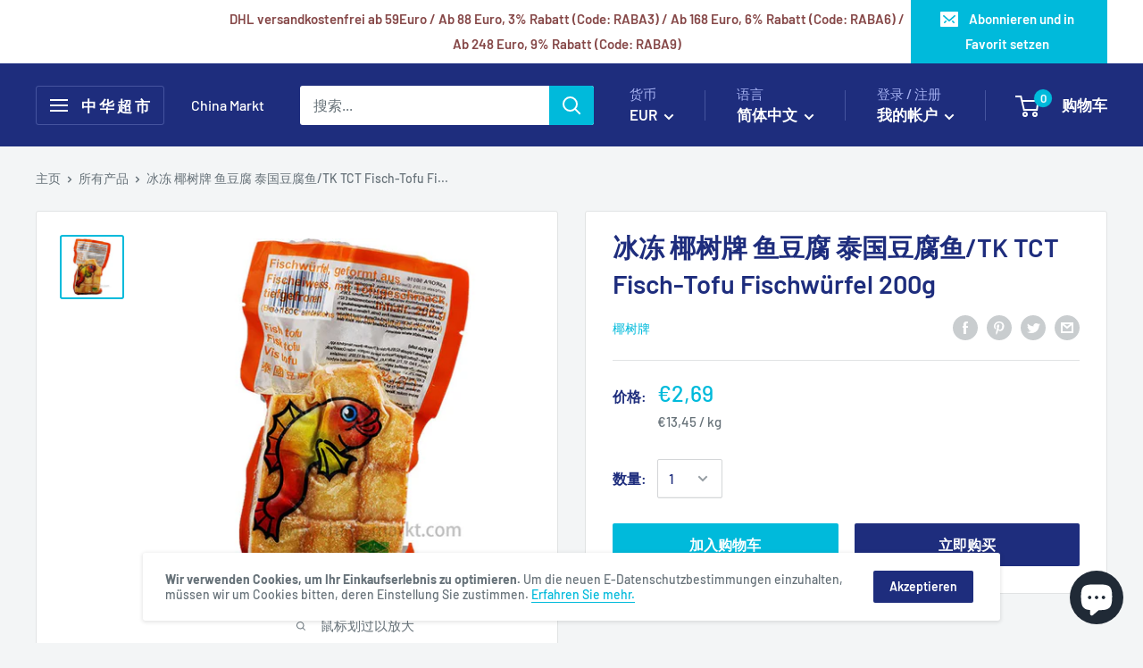

--- FILE ---
content_type: text/javascript
request_url: https://china-markt.com/cdn/shop/t/6/assets/custom.js?v=90373254691674712701581537781
body_size: -626
content:
//# sourceMappingURL=/cdn/shop/t/6/assets/custom.js.map?v=90373254691674712701581537781
